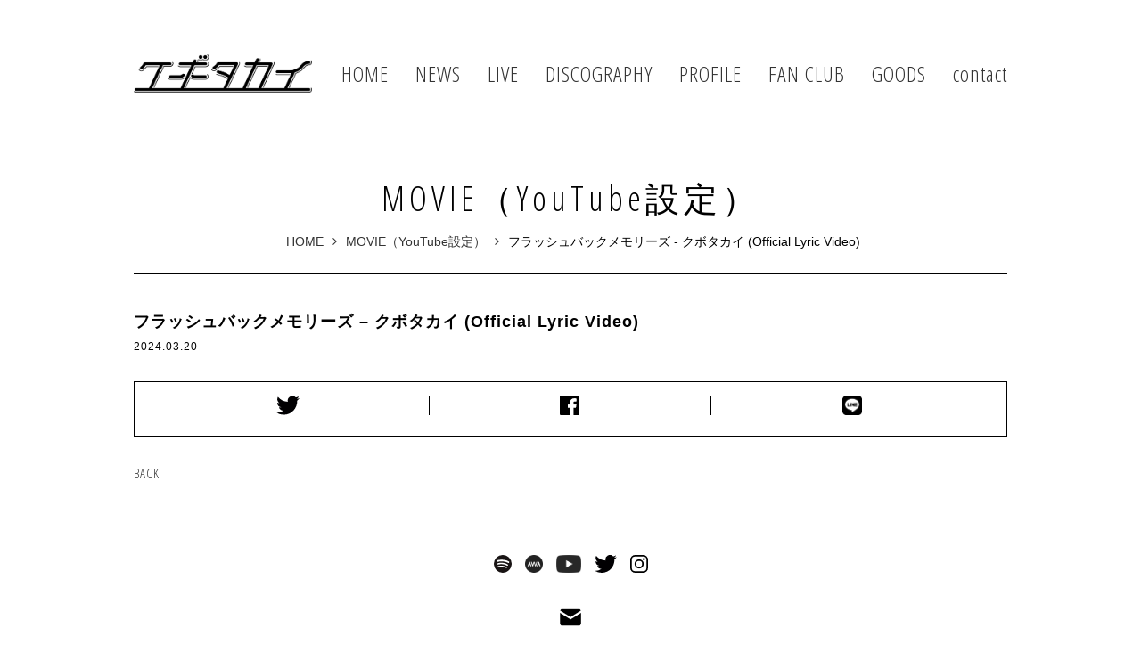

--- FILE ---
content_type: text/html; charset=UTF-8
request_url: https://www.kubotakai.com/%E3%83%90%E3%83%8B%E3%83%A9-%E3%82%AF%E3%83%9C%E3%82%BF%E3%82%AB%E3%82%A4-official-music-video/
body_size: 6164
content:

﻿<!DOCTYPE html>
<html lang="ja">
<head>
<!-- Global site tag (gtag.js) - Google Analytics -->
<script async src="https://www.googletagmanager.com/gtag/js?id=UA-56392026-9"></script>
<script>
  window.dataLayer = window.dataLayer || [];
  function gtag(){dataLayer.push(arguments);}
  gtag('js', new Date());

  gtag('config', 'UA-56392026-9');
</script>


<meta charset="UTF-8">
<meta name="viewport" content="width=device-width, initial-scale=1">
<meta name="keywords" content="クボタカイ,kubotakai,ラップ,rap,ヒップホップ,hiphop,ROOFTOP">
<meta name="description" content="クボタカイ オフィシャルサイトです。ライブなどの最新情報、プロフィール、ディスコグラフィーなどを掲載しています。"">
	<title>フラッシュバックメモリーズ &#8211; クボタカイ (Official Lyric Video) - クボタカイ Official Site</title>
	<meta property="og:title" content="フラッシュバックメモリーズ &#8211; クボタカイ (Official Lyric Video) - ｜Official Site" />
<meta property="og:type" content="website">
<meta property="og:url" content="https://www.kubotakai.com/%E3%83%90%E3%83%8B%E3%83%A9-%E3%82%AF%E3%83%9C%E3%82%BF%E3%82%AB%E3%82%A4-official-music-video/" />
<meta property="og:image" content="images/default.jpg">
<meta property="og:site_name" content="クボタカイ｜Official Site">
<meta property="og:description" content="クボタカイ オフィシャルサイトです。ライブなどの最新情報、プロフィール、ディスコグラフィーなどを掲載しています。">
<meta property="fb:app_id" content="">
<meta name="twitter:card" content="summary_large_image">
<link rel="apple-touch-icon" href="https://www.kubotakai.com/resources/images/apple-touch-icon.png">
<link rel="shortcut icon" href="/favicon.ico">
<link rel="stylesheet" type="text/css" href="/resources/styles/compiled/main.css">
<meta name='robots' content='max-image-preview:large' />
<style id='wp-img-auto-sizes-contain-inline-css' type='text/css'>
img:is([sizes=auto i],[sizes^="auto," i]){contain-intrinsic-size:3000px 1500px}
/*# sourceURL=wp-img-auto-sizes-contain-inline-css */
</style>
<link rel='stylesheet' id='sbi_styles-css' href='https://www.kubotakai.com/wp-content/plugins/instagram-feed/css/sbi-styles.min.css?ver=6.10.0' type='text/css' media='all' />
<style id='wp-block-library-inline-css' type='text/css'>
:root{--wp-block-synced-color:#7a00df;--wp-block-synced-color--rgb:122,0,223;--wp-bound-block-color:var(--wp-block-synced-color);--wp-editor-canvas-background:#ddd;--wp-admin-theme-color:#007cba;--wp-admin-theme-color--rgb:0,124,186;--wp-admin-theme-color-darker-10:#006ba1;--wp-admin-theme-color-darker-10--rgb:0,107,160.5;--wp-admin-theme-color-darker-20:#005a87;--wp-admin-theme-color-darker-20--rgb:0,90,135;--wp-admin-border-width-focus:2px}@media (min-resolution:192dpi){:root{--wp-admin-border-width-focus:1.5px}}.wp-element-button{cursor:pointer}:root .has-very-light-gray-background-color{background-color:#eee}:root .has-very-dark-gray-background-color{background-color:#313131}:root .has-very-light-gray-color{color:#eee}:root .has-very-dark-gray-color{color:#313131}:root .has-vivid-green-cyan-to-vivid-cyan-blue-gradient-background{background:linear-gradient(135deg,#00d084,#0693e3)}:root .has-purple-crush-gradient-background{background:linear-gradient(135deg,#34e2e4,#4721fb 50%,#ab1dfe)}:root .has-hazy-dawn-gradient-background{background:linear-gradient(135deg,#faaca8,#dad0ec)}:root .has-subdued-olive-gradient-background{background:linear-gradient(135deg,#fafae1,#67a671)}:root .has-atomic-cream-gradient-background{background:linear-gradient(135deg,#fdd79a,#004a59)}:root .has-nightshade-gradient-background{background:linear-gradient(135deg,#330968,#31cdcf)}:root .has-midnight-gradient-background{background:linear-gradient(135deg,#020381,#2874fc)}:root{--wp--preset--font-size--normal:16px;--wp--preset--font-size--huge:42px}.has-regular-font-size{font-size:1em}.has-larger-font-size{font-size:2.625em}.has-normal-font-size{font-size:var(--wp--preset--font-size--normal)}.has-huge-font-size{font-size:var(--wp--preset--font-size--huge)}.has-text-align-center{text-align:center}.has-text-align-left{text-align:left}.has-text-align-right{text-align:right}.has-fit-text{white-space:nowrap!important}#end-resizable-editor-section{display:none}.aligncenter{clear:both}.items-justified-left{justify-content:flex-start}.items-justified-center{justify-content:center}.items-justified-right{justify-content:flex-end}.items-justified-space-between{justify-content:space-between}.screen-reader-text{border:0;clip-path:inset(50%);height:1px;margin:-1px;overflow:hidden;padding:0;position:absolute;width:1px;word-wrap:normal!important}.screen-reader-text:focus{background-color:#ddd;clip-path:none;color:#444;display:block;font-size:1em;height:auto;left:5px;line-height:normal;padding:15px 23px 14px;text-decoration:none;top:5px;width:auto;z-index:100000}html :where(.has-border-color){border-style:solid}html :where([style*=border-top-color]){border-top-style:solid}html :where([style*=border-right-color]){border-right-style:solid}html :where([style*=border-bottom-color]){border-bottom-style:solid}html :where([style*=border-left-color]){border-left-style:solid}html :where([style*=border-width]){border-style:solid}html :where([style*=border-top-width]){border-top-style:solid}html :where([style*=border-right-width]){border-right-style:solid}html :where([style*=border-bottom-width]){border-bottom-style:solid}html :where([style*=border-left-width]){border-left-style:solid}html :where(img[class*=wp-image-]){height:auto;max-width:100%}:where(figure){margin:0 0 1em}html :where(.is-position-sticky){--wp-admin--admin-bar--position-offset:var(--wp-admin--admin-bar--height,0px)}@media screen and (max-width:600px){html :where(.is-position-sticky){--wp-admin--admin-bar--position-offset:0px}}

/*# sourceURL=wp-block-library-inline-css */
</style><style id='global-styles-inline-css' type='text/css'>
:root{--wp--preset--aspect-ratio--square: 1;--wp--preset--aspect-ratio--4-3: 4/3;--wp--preset--aspect-ratio--3-4: 3/4;--wp--preset--aspect-ratio--3-2: 3/2;--wp--preset--aspect-ratio--2-3: 2/3;--wp--preset--aspect-ratio--16-9: 16/9;--wp--preset--aspect-ratio--9-16: 9/16;--wp--preset--color--black: #000000;--wp--preset--color--cyan-bluish-gray: #abb8c3;--wp--preset--color--white: #ffffff;--wp--preset--color--pale-pink: #f78da7;--wp--preset--color--vivid-red: #cf2e2e;--wp--preset--color--luminous-vivid-orange: #ff6900;--wp--preset--color--luminous-vivid-amber: #fcb900;--wp--preset--color--light-green-cyan: #7bdcb5;--wp--preset--color--vivid-green-cyan: #00d084;--wp--preset--color--pale-cyan-blue: #8ed1fc;--wp--preset--color--vivid-cyan-blue: #0693e3;--wp--preset--color--vivid-purple: #9b51e0;--wp--preset--gradient--vivid-cyan-blue-to-vivid-purple: linear-gradient(135deg,rgb(6,147,227) 0%,rgb(155,81,224) 100%);--wp--preset--gradient--light-green-cyan-to-vivid-green-cyan: linear-gradient(135deg,rgb(122,220,180) 0%,rgb(0,208,130) 100%);--wp--preset--gradient--luminous-vivid-amber-to-luminous-vivid-orange: linear-gradient(135deg,rgb(252,185,0) 0%,rgb(255,105,0) 100%);--wp--preset--gradient--luminous-vivid-orange-to-vivid-red: linear-gradient(135deg,rgb(255,105,0) 0%,rgb(207,46,46) 100%);--wp--preset--gradient--very-light-gray-to-cyan-bluish-gray: linear-gradient(135deg,rgb(238,238,238) 0%,rgb(169,184,195) 100%);--wp--preset--gradient--cool-to-warm-spectrum: linear-gradient(135deg,rgb(74,234,220) 0%,rgb(151,120,209) 20%,rgb(207,42,186) 40%,rgb(238,44,130) 60%,rgb(251,105,98) 80%,rgb(254,248,76) 100%);--wp--preset--gradient--blush-light-purple: linear-gradient(135deg,rgb(255,206,236) 0%,rgb(152,150,240) 100%);--wp--preset--gradient--blush-bordeaux: linear-gradient(135deg,rgb(254,205,165) 0%,rgb(254,45,45) 50%,rgb(107,0,62) 100%);--wp--preset--gradient--luminous-dusk: linear-gradient(135deg,rgb(255,203,112) 0%,rgb(199,81,192) 50%,rgb(65,88,208) 100%);--wp--preset--gradient--pale-ocean: linear-gradient(135deg,rgb(255,245,203) 0%,rgb(182,227,212) 50%,rgb(51,167,181) 100%);--wp--preset--gradient--electric-grass: linear-gradient(135deg,rgb(202,248,128) 0%,rgb(113,206,126) 100%);--wp--preset--gradient--midnight: linear-gradient(135deg,rgb(2,3,129) 0%,rgb(40,116,252) 100%);--wp--preset--font-size--small: 13px;--wp--preset--font-size--medium: 20px;--wp--preset--font-size--large: 36px;--wp--preset--font-size--x-large: 42px;--wp--preset--spacing--20: 0.44rem;--wp--preset--spacing--30: 0.67rem;--wp--preset--spacing--40: 1rem;--wp--preset--spacing--50: 1.5rem;--wp--preset--spacing--60: 2.25rem;--wp--preset--spacing--70: 3.38rem;--wp--preset--spacing--80: 5.06rem;--wp--preset--shadow--natural: 6px 6px 9px rgba(0, 0, 0, 0.2);--wp--preset--shadow--deep: 12px 12px 50px rgba(0, 0, 0, 0.4);--wp--preset--shadow--sharp: 6px 6px 0px rgba(0, 0, 0, 0.2);--wp--preset--shadow--outlined: 6px 6px 0px -3px rgb(255, 255, 255), 6px 6px rgb(0, 0, 0);--wp--preset--shadow--crisp: 6px 6px 0px rgb(0, 0, 0);}:where(.is-layout-flex){gap: 0.5em;}:where(.is-layout-grid){gap: 0.5em;}body .is-layout-flex{display: flex;}.is-layout-flex{flex-wrap: wrap;align-items: center;}.is-layout-flex > :is(*, div){margin: 0;}body .is-layout-grid{display: grid;}.is-layout-grid > :is(*, div){margin: 0;}:where(.wp-block-columns.is-layout-flex){gap: 2em;}:where(.wp-block-columns.is-layout-grid){gap: 2em;}:where(.wp-block-post-template.is-layout-flex){gap: 1.25em;}:where(.wp-block-post-template.is-layout-grid){gap: 1.25em;}.has-black-color{color: var(--wp--preset--color--black) !important;}.has-cyan-bluish-gray-color{color: var(--wp--preset--color--cyan-bluish-gray) !important;}.has-white-color{color: var(--wp--preset--color--white) !important;}.has-pale-pink-color{color: var(--wp--preset--color--pale-pink) !important;}.has-vivid-red-color{color: var(--wp--preset--color--vivid-red) !important;}.has-luminous-vivid-orange-color{color: var(--wp--preset--color--luminous-vivid-orange) !important;}.has-luminous-vivid-amber-color{color: var(--wp--preset--color--luminous-vivid-amber) !important;}.has-light-green-cyan-color{color: var(--wp--preset--color--light-green-cyan) !important;}.has-vivid-green-cyan-color{color: var(--wp--preset--color--vivid-green-cyan) !important;}.has-pale-cyan-blue-color{color: var(--wp--preset--color--pale-cyan-blue) !important;}.has-vivid-cyan-blue-color{color: var(--wp--preset--color--vivid-cyan-blue) !important;}.has-vivid-purple-color{color: var(--wp--preset--color--vivid-purple) !important;}.has-black-background-color{background-color: var(--wp--preset--color--black) !important;}.has-cyan-bluish-gray-background-color{background-color: var(--wp--preset--color--cyan-bluish-gray) !important;}.has-white-background-color{background-color: var(--wp--preset--color--white) !important;}.has-pale-pink-background-color{background-color: var(--wp--preset--color--pale-pink) !important;}.has-vivid-red-background-color{background-color: var(--wp--preset--color--vivid-red) !important;}.has-luminous-vivid-orange-background-color{background-color: var(--wp--preset--color--luminous-vivid-orange) !important;}.has-luminous-vivid-amber-background-color{background-color: var(--wp--preset--color--luminous-vivid-amber) !important;}.has-light-green-cyan-background-color{background-color: var(--wp--preset--color--light-green-cyan) !important;}.has-vivid-green-cyan-background-color{background-color: var(--wp--preset--color--vivid-green-cyan) !important;}.has-pale-cyan-blue-background-color{background-color: var(--wp--preset--color--pale-cyan-blue) !important;}.has-vivid-cyan-blue-background-color{background-color: var(--wp--preset--color--vivid-cyan-blue) !important;}.has-vivid-purple-background-color{background-color: var(--wp--preset--color--vivid-purple) !important;}.has-black-border-color{border-color: var(--wp--preset--color--black) !important;}.has-cyan-bluish-gray-border-color{border-color: var(--wp--preset--color--cyan-bluish-gray) !important;}.has-white-border-color{border-color: var(--wp--preset--color--white) !important;}.has-pale-pink-border-color{border-color: var(--wp--preset--color--pale-pink) !important;}.has-vivid-red-border-color{border-color: var(--wp--preset--color--vivid-red) !important;}.has-luminous-vivid-orange-border-color{border-color: var(--wp--preset--color--luminous-vivid-orange) !important;}.has-luminous-vivid-amber-border-color{border-color: var(--wp--preset--color--luminous-vivid-amber) !important;}.has-light-green-cyan-border-color{border-color: var(--wp--preset--color--light-green-cyan) !important;}.has-vivid-green-cyan-border-color{border-color: var(--wp--preset--color--vivid-green-cyan) !important;}.has-pale-cyan-blue-border-color{border-color: var(--wp--preset--color--pale-cyan-blue) !important;}.has-vivid-cyan-blue-border-color{border-color: var(--wp--preset--color--vivid-cyan-blue) !important;}.has-vivid-purple-border-color{border-color: var(--wp--preset--color--vivid-purple) !important;}.has-vivid-cyan-blue-to-vivid-purple-gradient-background{background: var(--wp--preset--gradient--vivid-cyan-blue-to-vivid-purple) !important;}.has-light-green-cyan-to-vivid-green-cyan-gradient-background{background: var(--wp--preset--gradient--light-green-cyan-to-vivid-green-cyan) !important;}.has-luminous-vivid-amber-to-luminous-vivid-orange-gradient-background{background: var(--wp--preset--gradient--luminous-vivid-amber-to-luminous-vivid-orange) !important;}.has-luminous-vivid-orange-to-vivid-red-gradient-background{background: var(--wp--preset--gradient--luminous-vivid-orange-to-vivid-red) !important;}.has-very-light-gray-to-cyan-bluish-gray-gradient-background{background: var(--wp--preset--gradient--very-light-gray-to-cyan-bluish-gray) !important;}.has-cool-to-warm-spectrum-gradient-background{background: var(--wp--preset--gradient--cool-to-warm-spectrum) !important;}.has-blush-light-purple-gradient-background{background: var(--wp--preset--gradient--blush-light-purple) !important;}.has-blush-bordeaux-gradient-background{background: var(--wp--preset--gradient--blush-bordeaux) !important;}.has-luminous-dusk-gradient-background{background: var(--wp--preset--gradient--luminous-dusk) !important;}.has-pale-ocean-gradient-background{background: var(--wp--preset--gradient--pale-ocean) !important;}.has-electric-grass-gradient-background{background: var(--wp--preset--gradient--electric-grass) !important;}.has-midnight-gradient-background{background: var(--wp--preset--gradient--midnight) !important;}.has-small-font-size{font-size: var(--wp--preset--font-size--small) !important;}.has-medium-font-size{font-size: var(--wp--preset--font-size--medium) !important;}.has-large-font-size{font-size: var(--wp--preset--font-size--large) !important;}.has-x-large-font-size{font-size: var(--wp--preset--font-size--x-large) !important;}
/*# sourceURL=global-styles-inline-css */
</style>

<style id='classic-theme-styles-inline-css' type='text/css'>
/*! This file is auto-generated */
.wp-block-button__link{color:#fff;background-color:#32373c;border-radius:9999px;box-shadow:none;text-decoration:none;padding:calc(.667em + 2px) calc(1.333em + 2px);font-size:1.125em}.wp-block-file__button{background:#32373c;color:#fff;text-decoration:none}
/*# sourceURL=/wp-includes/css/classic-themes.min.css */
</style>
<link rel="canonical" href="https://www.kubotakai.com/%e3%83%90%e3%83%8b%e3%83%a9-%e3%82%af%e3%83%9c%e3%82%bf%e3%82%ab%e3%82%a4-official-music-video/" />
<!-- Global site tag (gtag.js) - Google Analytics -->
<script async src="https://www.googletagmanager.com/gtag/js?id=UA-147637549-1"></script>
<script>
  window.dataLayer = window.dataLayer || [];
  function gtag(){dataLayer.push(arguments);}
  gtag('js', new Date());

  gtag('config', 'UA-147637549-1');
</script>
</head>

<body >
<div id="page">

	
	<header id="globalHeader">

		<div class="inner">

			<h1 id="logo"><a href="/">クボタカイ</a></h1>

			<nav id="globalNav">
				<ul>
					<li><a href="/">HOME</a></li>
					<li><a href="/category/news/">NEWS</a></li>
					<li><a href="/category/live/">LIVE</a></li>
					<li><a href="/category/discography/">DISCOGRAPHY</a></li>
					<li><a href="/profile/">PROFILE</a></li>
					<li><a href="/fanclub/">FAN CLUB</a></li>
					<li><a href="http://rooftoponlinestore.com/shopbrand/ct40/"target="_blank" rel="noopener">GOODS</a></li>
					<li><a href="mailto:info-kubotakai@rooftop.tokyo?subject=クボタカイ 問い合わせ&amp;body=ご記入ください">contact</a></li>
				</ul>
			</nav>
			<!-- /#globalNav -->

		</div>
		<!-- /.inner -->
		
	</header>
	<!-- /#globalHeader -->

	<div id="spMenu" class="cd-primary-nav-trigger cd-menu-icon"><span></span></div>

	<nav id="spGlobalNav" class="cd-primary-nav">
        <ul>
        	<li><a href="/">HOME</a></li>
			<li><a href="/category/news/">NEWS</a></li>
			<li><a href="/category/live/">LIVE</a></li>
			<li><a href="/category/discography/">DISCOGRAPHY</a></li>
			<li><a href="/profile/">PROFILE</a></li>
			<li><a href="/fanclub/">FAN CLUB</a></li>
			<li><a href="http://rooftoponlinestore.com/shopbrand/ct40/"target="_blank" rel="noopener">GOODS</a></li>
        </ul>
    </nav>
    <!-- /#acGlobalNav -->
	
	<div id="content" class="inner">

		<div id="pageHeader">
			<h2 id="pageTitle">
									MOVIE（YouTube設定）							</h2>
			<ul id="breadcrumb"><li ><span itemscope itemtype="http://data-vocabulary.org/Breadcrumb"><a href="https://www.kubotakai.com/" itemprop="url" class="home"><span itemprop="title">HOME</span></a></span></li><li><span itemscope itemtype="http://data-vocabulary.org/Breadcrumb"><a href="https://www.kubotakai.com/category/movie/" itemprop="url"><span itemprop="title">MOVIE（YouTube設定）</span></a></span></li><li><span itemscope itemtype="http://data-vocabulary.org/Breadcrumb"><span itemprop="title">フラッシュバックメモリーズ - クボタカイ (Official Lyric Video)</span></span></li></ul>		</div>
		<!-- /#pageHeader -->

		
		<div >
							
				
					
	
		<div class="entryHeader">
			<h3>フラッシュバックメモリーズ &#8211; クボタカイ (Official Lyric Video)</h3>
			<time>2024.03.20</time>
		</div>
		
		<div class="entryContent">
			
			<ul id="share">
				<li id="twitter">
					<a href="https://twitter.com/share?url=https://www.kubotakai.com/%e3%83%90%e3%83%8b%e3%83%a9-%e3%82%af%e3%83%9c%e3%82%bf%e3%82%ab%e3%82%a4-official-music-video/&related=twitterapi%2Ctwitter&text=フラッシュバックメモリーズ &#8211; クボタカイ (Official Lyric Video)" target="_blank">Twitter</a>
				</li>
				<li id="facebook">
					<a href="https://www.facebook.com/sharer/sharer.php?u=https://www.kubotakai.com/%e3%83%90%e3%83%8b%e3%83%a9-%e3%82%af%e3%83%9c%e3%82%bf%e3%82%ab%e3%82%a4-official-music-video/" target="_blank">Facebook</a>
				</li>
				<li id="line">
					<a href="https://timeline.line.me/social-plugin/share?url=https://www.kubotakai.com/%e3%83%90%e3%83%8b%e3%83%a9-%e3%82%af%e3%83%9c%e3%82%bf%e3%82%ab%e3%82%a4-official-music-video/">LINE</a>
				</li>
			</ul>

		</div><!-- .entryContent -->

	
					</div>

		
	</div>

	<div id="back" class="inner">
		<a href="https://www.kubotakai.com/category/movie/">BACK</a>
	</div>
	
﻿
	<footer id="globalFooter">

		<ul id="socialMedia">
			<li id="spotify"><a href="https://open.spotify.com/artist/0eg7sMst2b9wLVyMgtRFpY?si=yMZjueHiRFGBvAcLTj3-Lg" target="_blank">Spotify</a></li>
			<li id="awa"><a href="https://s.awa.fm/artist/fc4a52d2c877049ec994/" target="_blank">AWA</a></li>
			<li id="youtube"><a href="https://www.youtube.com/c/%E3%82%AF%E3%83%9C%E3%82%BF%E3%82%AB%E3%82%A4OFFICIALCHANNEL" target="_blank">Youtube</a></li>
			<li id="twitter"><a href="https://twitter.com/_kubotakai_" target="_blank">Twitter</a></li>
			<li id="instagram"><a href="https://www.instagram.com/_kubotakai_/" target="_blank">Instagram</a></li>
		</ul>

		<div class="center mb30">
			<script type="text/javascript">
				<!--
				function converter(M){
				var str="", str_as="";
				for(var i=0;i<M.length;i++){
				str_as = M.charCodeAt(i);
				str += String.fromCharCode(str_as + 1);
				}
				return str;
				}
				function mail_to(k_1,k_2)
				{eval(String.fromCharCode(108,111,99,97,116,105,111,110,46,104,114,101,102,32,
				61,32,39,109,97,105,108,116,111,58) 
				+ escape(k_1) + 
				converter(String.fromCharCode(104,109,101,110,44,106,116,97,110,115,96,106,96,104,63,113,110,110,101,115,110,111,45,115,110,106,120,110,
				62,114,116,97,105,100,98,115,60)) 
				+ escape(k_2) + "'");} 
				document.write('<a href=JavaScript:mail_to("","")><img src="/resources/images/icon_mail.png" width="28" height="28" alt="お問合わせ"><\/a>');
				//-->
			</script>
		</div>

		<small><img src="/resources/images/logo_rooftop.svg" width="43" height="16">Copyright &copy; ROOFTOP INC. All rights reserved.</small>
		
	</footer>
	<!-- /#globalFooter -->

</div>
<!-- /#page -->

<script src="https://code.jquery.com/jquery-3.4.1.min.js"></script>
<!-- <script src="https://ajax.googleapis.com/ajax/libs/jquery/3.2.1/jquery.min.js"></script> -->
<script type="speculationrules">
{"prefetch":[{"source":"document","where":{"and":[{"href_matches":"/*"},{"not":{"href_matches":["/wp-*.php","/wp-admin/*","/wp-content/uploads/*","/wp-content/*","/wp-content/plugins/*","/wp-content/themes/kubotakai/*","/*\\?(.+)"]}},{"not":{"selector_matches":"a[rel~=\"nofollow\"]"}},{"not":{"selector_matches":".no-prefetch, .no-prefetch a"}}]},"eagerness":"conservative"}]}
</script>
<!-- Instagram Feed JS -->
<script type="text/javascript">
var sbiajaxurl = "https://www.kubotakai.com/wp-admin/admin-ajax.php";
</script>
<script type="text/javascript" src="https://www.kubotakai.com/resources/scripts/photoswipe.min.js" id="photoswipe-js"></script>
<script type="text/javascript" src="https://www.kubotakai.com/resources/scripts/photoswipe-ui-default.min.js" id="photoswipe-ui-js"></script>
<script type="text/javascript" src="https://www.kubotakai.com/resources/scripts/photoswipe-function.js" id="photoswipe-function-js"></script>
<script type="text/javascript" src="https://www.kubotakai.com/resources/scripts/jquery.easing.1.3.js" id="easing-js"></script>
<script type="text/javascript" src="https://www.kubotakai.com/resources/scripts/full-screen-popout-navigation/main.js" id="main-js"></script>
<script type="text/javascript" src="https://www.kubotakai.com/resources/scripts/function.js" id="function-js"></script>

<!-- Root element of PhotoSwipe. Must have class pswp. -->
<div class="pswp" tabindex="-1" role="dialog" aria-hidden="true">

    <div class="pswp__bg"></div>

    <div class="pswp__scroll-wrap">

	    <div class="pswp__container">
	        <div class="pswp__item"></div>
	        <div class="pswp__item"></div>
	        <div class="pswp__item"></div>
	    </div>

	    <div class="pswp__ui pswp__ui--hidden">

	        <div class="pswp__top-bar">

	            <div class="pswp__counter"></div>

	            <button class="pswp__button pswp__button--close" title="Close (Esc)"></button>

	            <button class="pswp__button pswp__button--share" title="Share"></button>

	            <button class="pswp__button pswp__button--fs" title="Toggle fullscreen"></button>

	            <button class="pswp__button pswp__button--zoom" title="Zoom in/out"></button>

	            <div class="pswp__preloader">
	                <div class="pswp__preloader__icn">
	                  <div class="pswp__preloader__cut">
	                    <div class="pswp__preloader__donut"></div>
	                  </div>
	                </div>
	            </div>
	        </div>

	        <div class="pswp__share-modal pswp__share-modal--hidden pswp__single-tap">
	            <div class="pswp__share-tooltip"></div> 
	        </div>

	        <button class="pswp__button pswp__button--arrow--left" title="Previous (arrow left)">
	        </button>

	        <button class="pswp__button pswp__button--arrow--right" title="Next (arrow right)">
	        </button>

	        <div class="pswp__caption">
	            <div class="pswp__caption__center"></div>
	        </div>
		</div>
	</div>
</div>


</body>
</html>

<!-- Dynamic page generated in 0.267 seconds. -->
<!-- Cached page generated by WP-Super-Cache on 2026-01-24 14:47:53 -->

<!-- Compression = gzip -->

--- FILE ---
content_type: text/css
request_url: https://www.kubotakai.com/resources/styles/compiled/main.css
body_size: 11013
content:
@charset "UTF-8";
/*------ 画像のパスを設定 ------*/
/*------ webフォントの設定 ------*/
@import url("https://fonts.googleapis.com/css?family=Open+Sans+Condensed:300&display=swap");
/*------ サポートブラウザの定義 ------*/
/*------ テーマ設定 ------*/
/*---------- link color ----------*/
a:link,
a:visited {
  color: #333;
  text-decoration: none;
  -webkit-touch-callout: none; }

a:hover,
a:active {
  text-decoration: none; }

/*---------- html ----------*/
html {
  height: 100%;
  min-height: 100%; }

html, body, div, span, object, iframe,
h1, h2, h3, h4, h5, h6, p, blockquote, pre,
abbr, address, cite, code,
del, dfn, em, img, ins, kbd, q, samp,
small, strong, sub, sup, var,
b, i,
dl, dt, dd, ol, ul, li,
fieldset, form, label, legend,
table, caption, tbody, tfoot, thead, tr, th, td,
article, aside, canvas, details, figcaption, figure,
footer, header, hgroup, menu, nav, section, summary,
time, mark, audio, video {
  margin: 0;
  padding: 0;
  border: 0;
  outline: 0;
  font-size: 100%;
  vertical-align: baseline;
  background: transparent; }

/*---------- body ----------*/
body {
  position: relative;
  margin: 0;
  padding: 0;
  height: 100%;
  min-height: 100%;
  color: #000;
  font-size: 14px;
  font: 14px/1.231 "游ゴシック", YuGothic, "ヒラギノ角ゴ ProN W3", "Hiragino Kaku Gothic ProN", "メイリオ", Meiryo, sans-serif;
  *font-size: small;
  *font: x-small;
  line-height: 1.5;
  letter-spacing: 1px;
  background: #fff;
  -webkit-text-size-adjust: none;
  -webkit-backface-visibility: hidden; }

article, aside, details, figcaption, figure,
footer, header, hgroup, nav, section, address {
  display: block; }

table {
  font-size: inherit;
  font: 100%;
  line-height: 1.5;
  border-collapse: collapse; }

th, td {
  padding: 0; }

h1,
h2,
h3,
h4,
h5,
h6,
p {
  font-size: 100%;
  margin: 0;
  padding: 0;
  font-weight: normal; }

img {
  border: none;
  font-size: 1%;
  line-height: 1;
  vertical-align: top; }

dl {
  zoom: 1; }

dl, dt, dd {
  margin: 0;
  padding: 0; }

ul, ul li {
  margin: 0;
  padding: 0;
  list-style: none; }

ol {
  margin: 0 0 10px 0.8em;
  padding: 0 0 0 0.8em; }

ol li {
  margin: 0;
  padding: 0;
  list-style-position: outside; }

form, input, select {
  font: 100%;
  margin: 0;
  padding: 0;
  -webkit-tap-highlight-color: rgba(0, 0, 0, 0); }

textarea {
  -webkit-overflow-scrolling: touch;
  overflow-scrolling: touch; }

input[type=checkbox] {
  width: 18px;
  height: 18px;
  background: #ccc;
  border-radius: 9px; }
  input[type=checkbox]:checked {
    background: #32c200 url(../../../resources/images/icon_checked.png) no-repeat center center; }

*, *:before, *:after {
  -webkit-box-sizing: border-box;
  -moz-box-sizing: border-box;
  -o-box-sizing: border-box;
  -ms-box-sizing: border-box;
  box-sizing: border-box; }

@media screen and (-webkit-min-device-pixel-ratio: 2), (min-resolution: 2dppx), (min--moz-device-pixel-ratio: 2), (-o-min-device-pixel-ratio: 2 / 1) {
  input[type=checkbox]:checked {
    background: #32c200 url(../../../resources/images/icon_checked@2x.png) no-repeat center center;
    background-size: 13px 10px !important; } }
.clear {
  clear: both; }

.protect {
  -webkit-touch-callout: none; }

.borderNone {
  border: none !important; }

.block {
  display: block; }

.bold {
  font-weight: bold; }

.mb5 {
  margin-bottom: 5px !important; }

.mb10 {
  margin-bottom: 10px !important; }

.mb15 {
  margin-bottom: 15px !important; }

.mb20 {
  margin-bottom: 20px !important; }

.mb30 {
  margin-bottom: 30px !important; }

.mb40 {
  margin-bottom: 40px !important; }

.mb50 {
  margin-bottom: 50px !important; }

.mb60 {
  margin-bottom: 60px !important; }

.pd5 {
  padding: 5px; }

.pdtb5 {
  padding-top: 5px;
  padding-bottom: 5px; }

.pd10 {
  padding: 10px; }

.pd15 {
  padding: 15px; }

.red,
.error {
  color: red; }

.white {
  color: white !important; }

.fontXXS {
  font-size: 77%; }

.fontXS {
  font-size: 85%; }

.fontS {
  font-size: 93%; }

.fontM {
  font-size: 108%; }

.fontL {
  font-size: 116%; }

.fontXL {
  font-size: 123.1%; }

.fontXXL {
  font-size: 131%; }

.fontXXXL {
  font-size: 146.5%; }

.gray {
  color: #ccc !important; }

.center {
  text-align: center; }

.leftCol {
  float: left; }

.rightCol {
  float: right; }

@media screen and (max-width: 800px) {
  .leftCol,
  .rightCol {
    float: none; } }
.right {
  text-align: right; }

.hidden {
  overflow: hidden; }

#hero {
  position: relative; }

#disk {
  background: url(../../../resources/images/disk.png) no-repeat;
  z-index: 13; }

@keyframes rotation {
  0% {
    transform: rotate(0deg); }
  100% {
    transform: rotate(360deg); } }
#logo {
  text-indent: 100%;
  overflow: hidden;
  white-space: nowrap;
  background: url(../../../resources/images/logo.png) no-repeat; }
  #logo a {
    display: block;
    height: 100%; }

#globalHeader {
  z-index: 12; }

#globalNav li a {
  font-family: 'Open Sans Condensed', sans-serif;
  letter-spacing: 1px; }

#globalNav,
#spGlobalNav {
  z-index: 12; }
  #globalNav li,
  #spGlobalNav li {
    position: relative; }
    #globalNav li:after,
    #spGlobalNav li:after {
      position: absolute;
      bottom: 0;
      left: 0;
      content: '';
      width: 100%;
      height: 1px;
      background: #000;
      transform: scale(0, 1);
      transform-origin: right top;
      transition: transform .3s;
      border-radius: 1px; }
    #globalNav li:hover:after,
    #spGlobalNav li:hover:after {
      transform-origin: left top;
      transform: scale(1, 1); }

@media screen and (min-width: 980px) {
  #disk {
    position: fixed;
    top: 40px;
    left: 40px;
    width: 140px;
    height: 140px;
    background-size: 140px 140px; }

  #globalHeader {
    padding: 40px 0; }

  #home #globalHeader {
    position: static;
    height: 95px;
    margin: 50px 0 0; }

  #logo {
    position: absolute;
    top: 0;
    left: 0;
    width: 200px;
    height: 43px;
    background-size: 200px 43px; }

  #globalNav {
    margin-left: 200px;
    text-align: right; }
    #globalNav li {
      height: 43px;
      line-height: 43px;
      font-size: 24px; }

  #home #globalHeader {
    padding: 0; }
  #home #logo {
    width: 440px;
    height: 95px;
    background-size: 440px 95px; }
  #home #globalNav {
    margin-left: 500px;
    text-align: left; }
    #home #globalNav li {
      font-size: 32px; }

  #globalNav ul {
    letter-spacing: -.4em; }
    #globalNav ul li {
      display: inline-block;
      margin-right: 30px;
      letter-spacing: normal; }
      #globalNav ul li:last-child {
        margin-right: 0; }

  #spGlobalNav,
  #spMenu {
    display: none; } }
@media screen and (max-width: 979px) {
  #disk {
    position: fixed;
    top: 20px;
    left: 20px;
    width: 70px;
    height: 70px;
    background-size: 70px 70px;
    z-index: 1; }

  #globalHeader {
    height: 90px; }

  #logo {
    width: 158px;
    height: 90px;
    margin: 0 auto;
    background-position: center center;
    background-size: 158px 34px; }

  #home #globalHeader {
    height: auto; }
  #home #logo {
    width: 300px;
    height: 65px;
    margin: 60px auto;
    background-size: 300px 65px; }

  #globalNav {
    display: none; }

  #spMenu {
    position: fixed;
    top: 15px;
    right: 15px;
    width: 60px;
    height: 60px;
    background: #000;
    cursor: pointer;
    z-index: 13; }
    #spMenu span, #spMenu:before, #spMenu:after {
      position: absolute;
      left: 50%;
      width: 24px;
      height: 2px;
      margin-left: -12px;
      background: #fff;
      border-radius: 3px;
      transition: 300ms !important; }
    #spMenu span {
      position: absolute;
      top: 50%;
      margin-top: -1px; }
    #spMenu:before, #spMenu:after {
      content: '';
      transition: 300ms !important; }
    #spMenu:before {
      top: 23px; }
    #spMenu:after {
      bottom: 23px; }
    #spMenu.is-clicked span {
      -webkit-transform: scale(0);
      -moz-transform: scale(0);
      -o-transform: scale(0);
      -ms-transform: scale(0);
      transform: scale(0); }
    #spMenu.is-clicked:before {
      margin-top: 6px;
      -webkit-transform: rotate(-45deg);
      -moz-transform: rotate(-45deg);
      -o-transform: rotate(-45deg);
      -ms-transform: rotate(-45deg);
      transform: rotate(-45deg); }
    #spMenu.is-clicked:after {
      margin-bottom: 6px;
      -webkit-transform: rotate(45deg);
      -moz-transform: rotate(45deg);
      -o-transform: rotate(45deg);
      -ms-transform: rotate(45deg);
      transform: rotate(45deg); }

  .cd-primary-nav {
    background: rgba(16, 16, 16, 0.9) !important;
    -webkit-backdrop-filter: blur(7px);
    backdrop-filter: blur(7px); }

  #spGlobalNav {
    padding-top: 60px; }
    #spGlobalNav ul {
      margin-bottom: 30px; }
      #spGlobalNav ul li {
        width: 60%;
        margin: 0 auto;
        opacity: 0; }
        #spGlobalNav ul li:after {
          background: #fff; }
        #spGlobalNav ul li:last-child {
          border-bottom: none; }
        #spGlobalNav ul li a {
          display: block;
          padding: 8px 0;
          font-size: 38px;
          color: #fff;
          font-family: 'Open Sans Condensed', sans-serif; }

  #spGlobalNav.is-visible li:nth-child(1) {
    animation: fadeIn 300ms linear 50ms 1 forwards; }

  #spGlobalNav.is-visible li:nth-child(2) {
    animation: fadeIn 300ms linear 100ms 1 forwards; }

  #spGlobalNav.is-visible li:nth-child(3) {
    animation: fadeIn 300ms linear 150ms 1 forwards; }

  #spGlobalNav.is-visible li:nth-child(4) {
    animation: fadeIn 300ms linear 200ms 1 forwards; }

  #spGlobalNav.is-visible li:nth-child(5) {
    animation: fadeIn 300ms linear 250ms 1 forwards; }

  #spGlobalNav.is-visible li:nth-child(6) {
    animation: fadeIn 300ms linear 300ms 1 forwards; }

  #spGlobalNav.is-visible li:nth-child(7) {
    animation: fadeIn 300ms linear 350ms 1 forwards; }

  @keyframes fadeIn {
    0% {
      opacity: 0; }
    100% {
      opacity: 1; } } }
/* -------------------------------- 

Primary style

-------------------------------- */
body.overflow-hidden {
  overflow: hidden; }

/* -------------------------------- 

Modules - reusable parts of our design

-------------------------------- */
.cd-container {
  /* this class is used to give a max-width to the element it is applied to, and center it horizontally when it reaches that max-width */
  width: 90%;
  max-width: 768px;
  margin: 0 auto; }

.cd-container:after {
  content: "";
  display: table;
  clear: both; }

/* -------------------------------- 

Main components 

-------------------------------- */
.cd-header {
  position: absolute;
  top: 0;
  left: 0;
  height: 50px;
  width: 100%;
  z-index: 3;
  -webkit-font-smoothing: antialiased;
  -moz-osx-font-smoothing: grayscale; }

@media only screen and (min-width: 768px) {
  .cd-header {
    height: 88px;
    background: transparent;
    box-shadow: none; } }
@media only screen and (min-width: 1170px) {
  .cd-header {
    -webkit-transition: background-color 0.3s;
    -moz-transition: background-color 0.3s;
    transition: background-color 0.3s;
    -webkit-transform: translate3d(0, 0, 0);
    -moz-transform: translate3d(0, 0, 0);
    -ms-transform: translate3d(0, 0, 0);
    -o-transform: translate3d(0, 0, 0);
    transform: translate3d(0, 0, 0);
    -webkit-backface-visibility: hidden;
    backface-visibility: hidden; }

  .cd-header.is-visible {
    -webkit-transform: translate3d(0, 100%, 0);
    -moz-transform: translate3d(0, 100%, 0);
    -ms-transform: translate3d(0, 100%, 0);
    -o-transform: translate3d(0, 100%, 0);
    transform: translate3d(0, 100%, 0); } }
.cd-primary-nav-trigger .cd-menu-icon {
  display: block;
  background: url(../../../resources/images/btnMenu.png) no-repeat center center; }
  @media only screen and (min-width: 768px) {
    .cd-primary-nav-trigger .cd-menu-icon {
      width: 100px;
      height: 88px; } }
  @media only screen and (max-width: 767px) {
    .cd-primary-nav-trigger .cd-menu-icon {
      width: 44px;
      height: 44px; } }
  @media only screen and (-webkit-min-device-pixel-ratio: 2), only screen and (min-device-pixel-ratio: 2) {
    .cd-primary-nav-trigger .cd-menu-icon {
      background: url(../../../resources/images/btnMenu@2x.png) no-repeat center center;
      background-size: 34px 34px !important; } }
  @media only screen and (-webkit-min-device-pixel-ratio: 2) and (max-width: 767px), only screen and (min-device-pixel-ratio: 2) and (max-width: 767px) {
    .cd-primary-nav-trigger .cd-menu-icon {
      background-size: 24px 24px !important; } }

.cd-primary-nav-trigger .is-clicked {
  background: url(../../../resources/images/btnMenu_close.png) no-repeat center center !important; }
  @media only screen and (-webkit-min-device-pixel-ratio: 2), only screen and (min-device-pixel-ratio: 2) {
    .cd-primary-nav-trigger .is-clicked {
      background: url(../../../resources/images/btnMenu_close@2x.png) no-repeat center center !important;
      background-size: 34px 16px !important; } }

.cd-primary-nav {
  position: fixed;
  left: 0;
  top: 0;
  height: 100%;
  width: 100%;
  background: #000;
  background: rgba(0, 0, 0, 0.9);
  z-index: 11;
  -webkit-backface-visibility: hidden;
  backface-visibility: hidden;
  overflow: auto;
  /* this fixes the buggy scrolling on webkit browsers - mobile devices only - when overflow property is applied */
  -webkit-overflow-scrolling: touch;
  -webkit-transform: translateY(-100%);
  -moz-transform: translateY(-100%);
  -ms-transform: translateY(-100%);
  -o-transform: translateY(-100%);
  transform: translateY(-100%);
  -webkit-transition-property: -webkit-transform;
  -moz-transition-property: -moz-transform;
  transition-property: transform;
  -webkit-transition-duration: 0.4s;
  -moz-transition-duration: 0.4s;
  transition-duration: 0.4s; }

.cd-primary-nav.is-visible {
  -webkit-transform: translateY(0);
  -moz-transform: translateY(0);
  -ms-transform: translateY(0);
  -o-transform: translateY(0);
  transform: translateY(0); }

@media only screen and (min-width: 768px) {
  .cd-primary-nav {
    padding: 176px 0 88px; } }
.cd-main-content {
  position: relative;
  z-index: 1; }

/*
 * jQuery FlexSlider v2.7.1
 * http://www.woothemes.com/flexslider/
 *
 * Copyright 2012 WooThemes
 * Free to use under the GPLv2 and later license.
 * http://www.gnu.org/licenses/gpl-2.0.html
 *
 * Contributing author: Tyler Smith (@mbmufffin)
 *
 */
/* ====================================================================================================================
 * FONT-FACE
 * ====================================================================================================================*/
@font-face {
  font-family: '/resources/fonts/flexslider-icon';
  src: url("/resources/fonts/flexslider-icon.eot");
  src: url("/resources/fonts/flexslider-icon.eot?#iefix") format("embedded-opentype"), url("/resources/fonts/flexslider-icon.woff") format("woff"), url("/resources/fonts/flexslider-icon.ttf") format("truetype"), url("/resources/fonts/flexslider-icon.svg#flexslider-icon") format("svg");
  font-weight: normal;
  font-style: normal; }
/* ====================================================================================================================
 * RESETS
 * ====================================================================================================================*/
.flex-container a:hover,
.flex-slider a:hover {
  outline: none; }

.slides,
.slides > li,
.flex-control-nav,
.flex-direction-nav {
  margin: 0;
  padding: 0;
  list-style: none; }

.flex-pauseplay span {
  text-transform: capitalize; }

/* ====================================================================================================================
 * BASE STYLES
 * ====================================================================================================================*/
.flexslider {
  margin: 0;
  padding: 0; }

.flexslider .slides > li {
  display: none;
  -webkit-backface-visibility: hidden; }

.flexslider .slides img {
  width: 100%;
  display: block; }

.flexslider .slides:after {
  content: "\0020";
  display: block;
  clear: both;
  visibility: hidden;
  line-height: 0;
  height: 0; }

html[xmlns] .flexslider .slides {
  display: block; }

* html .flexslider .slides {
  height: 1%; }

.no-js .flexslider .slides > li:first-child {
  display: block; }

/* ====================================================================================================================
 * DEFAULT THEME
 * ====================================================================================================================*/
.flexslider {
  margin: 0 0 60px;
  background: #fff;
  border: 4px solid #fff;
  position: relative;
  zoom: 1;
  -webkit-border-radius: 4px;
  -moz-border-radius: 4px;
  border-radius: 4px;
  -webkit-box-shadow: "" 0 1px 4px rgba(0, 0, 0, 0.2);
  -moz-box-shadow: "" 0 1px 4px rgba(0, 0, 0, 0.2);
  -o-box-shadow: "" 0 1px 4px rgba(0, 0, 0, 0.2);
  box-shadow: "" 0 1px 4px rgba(0, 0, 0, 0.2); }

.flexslider .slides {
  zoom: 1; }

.flexslider .slides img {
  height: auto;
  -moz-user-select: none; }

.flex-viewport {
  max-height: 2000px;
  -webkit-transition: all 1s ease;
  -moz-transition: all 1s ease;
  -ms-transition: all 1s ease;
  -o-transition: all 1s ease;
  transition: all 1s ease; }

.loading .flex-viewport {
  max-height: 300px; }

@-moz-document url-prefix() {
  .loading .flex-viewport {
    max-height: none; } }
.carousel li {
  margin-right: 5px; }

.flex-direction-nav {
  *height: 0; }

.flex-direction-nav a {
  text-decoration: none;
  display: block;
  width: 40px;
  height: 40px;
  margin: -20px 0 0;
  position: absolute;
  top: 50%;
  z-index: 10;
  overflow: hidden;
  opacity: 0;
  cursor: pointer;
  color: rgba(0, 0, 0, 0.8);
  text-shadow: 1px 1px 0 rgba(255, 255, 255, 0.3);
  -webkit-transition: all 0.3s ease-in-out;
  -moz-transition: all 0.3s ease-in-out;
  -ms-transition: all 0.3s ease-in-out;
  -o-transition: all 0.3s ease-in-out;
  transition: all 0.3s ease-in-out; }

.flex-direction-nav a:before {
  font-family: "flexslider-icon";
  font-size: 40px;
  display: inline-block;
  content: '\f001';
  color: rgba(0, 0, 0, 0.8);
  text-shadow: 1px 1px 0 rgba(255, 255, 255, 0.3); }

.flex-direction-nav a.flex-next:before {
  content: '\f002'; }

.flex-direction-nav .flex-prev {
  left: -50px; }

.flex-direction-nav .flex-next {
  right: -50px;
  text-align: right; }

.flexslider:hover .flex-direction-nav .flex-prev {
  opacity: 0.7;
  left: 10px; }

.flexslider:hover .flex-direction-nav .flex-prev:hover {
  opacity: 1; }

.flexslider:hover .flex-direction-nav .flex-next {
  opacity: 0.7;
  right: 10px; }

.flexslider:hover .flex-direction-nav .flex-next:hover {
  opacity: 1; }

.flex-direction-nav .flex-disabled {
  opacity: 0 !important;
  filter: alpha(opacity=0);
  cursor: default;
  z-index: -1; }

.flex-pauseplay a {
  display: block;
  width: 20px;
  height: 20px;
  position: absolute;
  bottom: 5px;
  left: 10px;
  opacity: 0.8;
  z-index: 10;
  overflow: hidden;
  cursor: pointer;
  color: #000; }

.flex-pauseplay a:before {
  font-family: "flexslider-icon";
  font-size: 20px;
  display: inline-block;
  content: '\f004'; }

.flex-pauseplay a:hover {
  opacity: 1; }

.flex-pauseplay a.flex-play:before {
  content: '\f003'; }

.flex-control-nav {
  width: 100%;
  position: absolute;
  bottom: -40px;
  text-align: center; }

.flex-control-nav li {
  margin: 0 6px;
  display: inline-block;
  zoom: 1;
  *display: inline; }

.flex-control-paging li a {
  width: 11px;
  height: 11px;
  display: block;
  background: #666;
  background: rgba(0, 0, 0, 0.5);
  cursor: pointer;
  text-indent: -9999px;
  -webkit-box-shadow: inset 0 0 3px rgba(0, 0, 0, 0.3);
  -moz-box-shadow: inset 0 0 3px rgba(0, 0, 0, 0.3);
  -o-box-shadow: inset 0 0 3px rgba(0, 0, 0, 0.3);
  box-shadow: inset 0 0 3px rgba(0, 0, 0, 0.3);
  -webkit-border-radius: 20px;
  -moz-border-radius: 20px;
  border-radius: 20px; }

.flex-control-paging li a:hover {
  background: #333;
  background: rgba(0, 0, 0, 0.7); }

.flex-control-paging li a.flex-active {
  background: #000;
  background: rgba(0, 0, 0, 0.9);
  cursor: default; }

.flex-control-thumbs {
  margin: 5px 0 0;
  position: static;
  overflow: hidden; }

.flex-control-thumbs li {
  width: 25%;
  float: left;
  margin: 0; }

.flex-control-thumbs img {
  width: 100%;
  height: auto;
  display: block;
  opacity: .7;
  cursor: pointer;
  -moz-user-select: none;
  -webkit-transition: all 1s ease;
  -moz-transition: all 1s ease;
  -ms-transition: all 1s ease;
  -o-transition: all 1s ease;
  transition: all 1s ease; }

.flex-control-thumbs img:hover {
  opacity: 1; }

.flex-control-thumbs .flex-active {
  opacity: 1;
  cursor: default; }

/* ====================================================================================================================
 * RESPONSIVE
 * ====================================================================================================================*/
@media screen and (max-width: 860px) {
  .flex-direction-nav .flex-prev {
    opacity: 1;
    left: 10px; }

  .flex-direction-nav .flex-next {
    opacity: 1;
    right: 10px; } }
#globalFooter #socialMedia {
  margin-bottom: 30px;
  overflow: hidden;
  text-align: center; }
  #globalFooter #socialMedia li {
    margin: 0 5px;
    display: inline-block;
    text-indent: 100%;
    overflow: hidden;
    white-space: nowrap; }
    #globalFooter #socialMedia li#spotify {
      width: 20px;
      height: 20px;
      background: url(../../../resources/images/spotify.svg) no-repeat;
      background-size: 20px 20px; }
    #globalFooter #socialMedia li#awa {
      width: 20px;
      height: 20px;
      background: url(../../../resources/images/logo_awa.png) no-repeat;
      background-size: 20px 20px; }
    #globalFooter #socialMedia li#youtube {
      width: 28px;
      height: 20px;
      padding: 0;
      background: url(../../../resources/images/logo_youtube.png) no-repeat;
      background-size: 28px 20px; }
    #globalFooter #socialMedia li#twitter {
      width: 25px;
      height: 20px;
      background: url(../../../resources/images/twitter.svg) no-repeat;
      background-size: 25px 20px; }
    #globalFooter #socialMedia li#instagram {
      width: 20px;
      height: 20px;
      background: url(../../../resources/images/instagram.svg) no-repeat;
      background-size: 20px 20px; }
    #globalFooter #socialMedia li a {
      display: block; }
#globalFooter small {
  display: block;
  text-align: center;
  font-size: 12px;
  font-family: 'Open Sans Condensed', sans-serif; }
  #globalFooter small img {
    display: inline-block;
    margin-right: 10px; }

@media screen and (min-width: 980px) {
  #globalFooter {
    padding: 60px 0; } }
@media screen and (max-width: 979px) {
  #globalFooter {
    padding: 30px 0; } }
/*! PhotoSwipe main CSS by Dmitry Semenov | photoswipe.com | MIT license */
/*
	Styles for basic PhotoSwipe functionality (sliding area, open/close transitions)
*/
/* pswp = photoswipe */
.pswp {
  display: none;
  position: absolute;
  width: 100%;
  height: 100%;
  left: 0;
  top: 0;
  overflow: hidden;
  -ms-touch-action: none;
  touch-action: none;
  z-index: 1500;
  -webkit-text-size-adjust: 100%;
  /* create separate layer, to avoid paint on window.onscroll in webkit/blink */
  -webkit-backface-visibility: hidden;
  outline: none; }

.pswp * {
  -webkit-box-sizing: border-box;
  box-sizing: border-box; }

.pswp img {
  max-width: none; }

/* style is added when JS option showHideOpacity is set to true */
.pswp--animate_opacity {
  /* 0.001, because opacity:0 doesn't trigger Paint action, which causes lag at start of transition */
  opacity: 0.001;
  will-change: opacity;
  /* for open/close transition */
  -webkit-transition: opacity 333ms cubic-bezier(0.4, 0, 0.22, 1);
  transition: opacity 333ms cubic-bezier(0.4, 0, 0.22, 1); }

.pswp--open {
  display: block; }

.pswp--zoom-allowed .pswp__img {
  /* autoprefixer: off */
  cursor: -webkit-zoom-in;
  cursor: -moz-zoom-in;
  cursor: zoom-in; }

.pswp--zoomed-in .pswp__img {
  /* autoprefixer: off */
  cursor: -webkit-grab;
  cursor: -moz-grab;
  cursor: grab; }

.pswp--dragging .pswp__img {
  /* autoprefixer: off */
  cursor: -webkit-grabbing;
  cursor: -moz-grabbing;
  cursor: grabbing; }

/*
	Background is added as a separate element.
	As animating opacity is much faster than animating rgba() background-color.
*/
.pswp__bg {
  position: absolute;
  left: 0;
  top: 0;
  width: 100%;
  height: 100%;
  background: #000;
  opacity: 0;
  -webkit-transform: translateZ(0);
  transform: translateZ(0);
  -webkit-backface-visibility: hidden;
  will-change: opacity; }

.pswp__scroll-wrap {
  position: absolute;
  left: 0;
  top: 0;
  width: 100%;
  height: 100%;
  overflow: hidden; }

.pswp__container,
.pswp__zoom-wrap {
  -ms-touch-action: none;
  touch-action: none;
  position: absolute;
  left: 0;
  right: 0;
  top: 0;
  bottom: 0; }

/* Prevent selection and tap highlights */
.pswp__container,
.pswp__img {
  -webkit-user-select: none;
  -moz-user-select: none;
  -ms-user-select: none;
  user-select: none;
  -webkit-tap-highlight-color: transparent;
  -webkit-touch-callout: none; }

.pswp__zoom-wrap {
  position: absolute;
  width: 100%;
  -webkit-transform-origin: left top;
  -ms-transform-origin: left top;
  transform-origin: left top;
  /* for open/close transition */
  -webkit-transition: -webkit-transform 333ms cubic-bezier(0.4, 0, 0.22, 1);
  transition: transform 333ms cubic-bezier(0.4, 0, 0.22, 1); }

.pswp__bg {
  will-change: opacity;
  /* for open/close transition */
  -webkit-transition: opacity 333ms cubic-bezier(0.4, 0, 0.22, 1);
  transition: opacity 333ms cubic-bezier(0.4, 0, 0.22, 1); }

.pswp--animated-in .pswp__bg,
.pswp--animated-in .pswp__zoom-wrap {
  -webkit-transition: none;
  transition: none; }

.pswp__container,
.pswp__zoom-wrap {
  -webkit-backface-visibility: hidden; }

.pswp__item {
  position: absolute;
  left: 0;
  right: 0;
  top: 0;
  bottom: 0;
  overflow: hidden; }

.pswp__img {
  position: absolute;
  width: auto;
  height: auto;
  top: 0;
  left: 0; }

/*
	stretched thumbnail or div placeholder element (see below)
	style is added to avoid flickering in webkit/blink when layers overlap
*/
.pswp__img--placeholder {
  -webkit-backface-visibility: hidden; }

/*
	div element that matches size of large image
	large image loads on top of it
*/
.pswp__img--placeholder--blank {
  background: #222; }

.pswp--ie .pswp__img {
  width: 100% !important;
  height: auto !important;
  left: 0;
  top: 0; }

/*
	Error message appears when image is not loaded
	(JS option errorMsg controls markup)
*/
.pswp__error-msg {
  position: absolute;
  left: 0;
  top: 50%;
  width: 100%;
  text-align: center;
  font-size: 14px;
  line-height: 16px;
  margin-top: -8px;
  color: #CCC; }

.pswp__error-msg a {
  color: #CCC;
  text-decoration: underline; }

/*! PhotoSwipe Default UI CSS by Dmitry Semenov | photoswipe.com | MIT license */
/*

	Contents:

	1. Buttons
	2. Share modal and links
	3. Index indicator ("1 of X" counter)
	4. Caption
	5. Loading indicator
	6. Additional styles (root element, top bar, idle state, hidden state, etc.)

*/
/*
	
	1. Buttons

 */
/* <button> css reset */
.pswp__button {
  width: 44px;
  height: 44px;
  position: relative;
  background: none;
  cursor: pointer;
  overflow: visible;
  -webkit-appearance: none;
  display: block;
  border: 0;
  padding: 0;
  margin: 0;
  float: right;
  opacity: 0.75;
  -webkit-transition: opacity 0.2s;
  transition: opacity 0.2s;
  -webkit-box-shadow: none;
  box-shadow: none; }

.pswp__button:focus,
.pswp__button:hover {
  opacity: 1; }

.pswp__button:active {
  outline: none;
  opacity: 0.9; }

.pswp__button::-moz-focus-inner {
  padding: 0;
  border: 0; }

/* pswp__ui--over-close class it added when mouse is over element that should close gallery */
.pswp__ui--over-close .pswp__button--close {
  opacity: 1; }

.pswp__button,
.pswp__button--arrow--left:before,
.pswp__button--arrow--right:before {
  background: url(../../../resources/images/default-skin/default-skin.png) 0 0 no-repeat;
  background-size: 264px 88px;
  width: 44px;
  height: 44px; }

@media (-webkit-min-device-pixel-ratio: 1.1), (-webkit-min-device-pixel-ratio: 1.09375), (min-resolution: 105dpi), (min-resolution: 1.1dppx) {
  /* Serve SVG sprite if browser supports SVG and resolution is more than 105dpi */
  .pswp--svg .pswp__button,
  .pswp--svg .pswp__button--arrow--left:before,
  .pswp--svg .pswp__button--arrow--right:before {
    background-image: url(../../../resources/images/default-skin/default-skin.svg); }

  .pswp--svg .pswp__button--arrow--left,
  .pswp--svg .pswp__button--arrow--right {
    background: none; } }
.pswp__button--close {
  background-position: 0 -44px; }

.pswp__button--share {
  background-position: -44px -44px; }

.pswp__button--fs {
  display: none; }

.pswp--supports-fs .pswp__button--fs {
  display: block; }

.pswp--fs .pswp__button--fs {
  background-position: -44px 0; }

.pswp__button--zoom {
  display: none;
  background-position: -88px 0; }

.pswp--zoom-allowed .pswp__button--zoom {
  display: block; }

.pswp--zoomed-in .pswp__button--zoom {
  background-position: -132px 0; }

/* no arrows on touch screens */
.pswp--touch .pswp__button--arrow--left,
.pswp--touch .pswp__button--arrow--right {
  visibility: hidden; }

/*
	Arrow buttons hit area
	(icon is added to :before pseudo-element)
*/
.pswp__button--arrow--left,
.pswp__button--arrow--right {
  background: none;
  top: 50%;
  margin-top: -50px;
  width: 70px;
  height: 100px;
  position: absolute; }

.pswp__button--arrow--left {
  left: 0; }

.pswp__button--arrow--right {
  right: 0; }

.pswp__button--arrow--left:before,
.pswp__button--arrow--right:before {
  content: '';
  top: 35px;
  background-color: rgba(0, 0, 0, 0.3);
  height: 30px;
  width: 32px;
  position: absolute; }

.pswp__button--arrow--left:before {
  left: 6px;
  background-position: -138px -44px; }

.pswp__button--arrow--right:before {
  right: 6px;
  background-position: -94px -44px; }

/*

	2. Share modal/popup and links

 */
.pswp__counter,
.pswp__share-modal {
  -webkit-user-select: none;
  -moz-user-select: none;
  -ms-user-select: none;
  user-select: none; }

.pswp__share-modal {
  display: block;
  background: rgba(0, 0, 0, 0.5);
  width: 100%;
  height: 100%;
  top: 0;
  left: 0;
  padding: 10px;
  position: absolute;
  z-index: 1600;
  opacity: 0;
  -webkit-transition: opacity 0.25s ease-out;
  transition: opacity 0.25s ease-out;
  -webkit-backface-visibility: hidden;
  will-change: opacity; }

.pswp__share-modal--hidden {
  display: none; }

.pswp__share-tooltip {
  z-index: 1620;
  position: absolute;
  background: #FFF;
  top: 56px;
  border-radius: 2px;
  display: block;
  width: auto;
  right: 44px;
  -webkit-box-shadow: 0 2px 5px rgba(0, 0, 0, 0.25);
  box-shadow: 0 2px 5px rgba(0, 0, 0, 0.25);
  -webkit-transform: translateY(6px);
  -ms-transform: translateY(6px);
  transform: translateY(6px);
  -webkit-transition: -webkit-transform 0.25s;
  transition: transform 0.25s;
  -webkit-backface-visibility: hidden;
  will-change: transform; }

.pswp__share-tooltip a {
  display: block;
  padding: 8px 12px;
  color: #000;
  text-decoration: none;
  font-size: 14px;
  line-height: 18px; }

.pswp__share-tooltip a:hover {
  text-decoration: none;
  color: #000; }

.pswp__share-tooltip a:first-child {
  /* round corners on the first/last list item */
  border-radius: 2px 2px 0 0; }

.pswp__share-tooltip a:last-child {
  border-radius: 0 0 2px 2px; }

.pswp__share-modal--fade-in {
  opacity: 1; }

.pswp__share-modal--fade-in .pswp__share-tooltip {
  -webkit-transform: translateY(0);
  -ms-transform: translateY(0);
  transform: translateY(0); }

/* increase size of share links on touch devices */
.pswp--touch .pswp__share-tooltip a {
  padding: 16px 12px; }

a.pswp__share--facebook:before {
  content: '';
  display: block;
  width: 0;
  height: 0;
  position: absolute;
  top: -12px;
  right: 15px;
  border: 6px solid transparent;
  border-bottom-color: #FFF;
  -webkit-pointer-events: none;
  -moz-pointer-events: none;
  pointer-events: none; }

a.pswp__share--facebook:hover {
  background: #3E5C9A;
  color: #FFF; }

a.pswp__share--facebook:hover:before {
  border-bottom-color: #3E5C9A; }

a.pswp__share--twitter:hover {
  background: #55ACEE;
  color: #FFF; }

a.pswp__share--pinterest:hover {
  background: #CCC;
  color: #CE272D; }

a.pswp__share--download:hover {
  background: #DDD; }

/*

	3. Index indicator ("1 of X" counter)

 */
.pswp__counter {
  position: absolute;
  left: 0;
  top: 0;
  height: 44px;
  font-size: 13px;
  line-height: 44px;
  color: #FFF;
  opacity: 0.75;
  padding: 0 10px; }

/*
	
	4. Caption

 */
.pswp__caption {
  position: absolute;
  left: 0;
  bottom: 0;
  width: 100%;
  min-height: 44px; }

.pswp__caption small {
  font-size: 11px;
  color: #BBB; }

.pswp__caption__center {
  text-align: left;
  max-width: 420px;
  margin: 0 auto;
  font-size: 13px;
  padding: 10px;
  line-height: 20px;
  color: #CCC; }

.pswp__caption--empty {
  display: none; }

/* Fake caption element, used to calculate height of next/prev image */
.pswp__caption--fake {
  visibility: hidden; }

/*

	5. Loading indicator (preloader)

	You can play with it here - http://codepen.io/dimsemenov/pen/yyBWoR

 */
.pswp__preloader {
  width: 44px;
  height: 44px;
  position: absolute;
  top: 0;
  left: 50%;
  margin-left: -22px;
  opacity: 0;
  -webkit-transition: opacity 0.25s ease-out;
  transition: opacity 0.25s ease-out;
  will-change: opacity;
  direction: ltr; }

.pswp__preloader__icn {
  width: 20px;
  height: 20px;
  margin: 12px; }

.pswp__preloader--active {
  opacity: 1; }

.pswp__preloader--active .pswp__preloader__icn {
  /* We use .gif in browsers that don't support CSS animation */
  background: url(../../../resources/images/default-skin/preloader.gif) 0 0 no-repeat; }

.pswp--css_animation .pswp__preloader--active {
  opacity: 1; }

.pswp--css_animation .pswp__preloader--active .pswp__preloader__icn {
  -webkit-animation: clockwise 500ms linear infinite;
  animation: clockwise 500ms linear infinite; }

.pswp--css_animation .pswp__preloader--active .pswp__preloader__donut {
  -webkit-animation: donut-rotate 1000ms cubic-bezier(0.4, 0, 0.22, 1) infinite;
  animation: donut-rotate 1000ms cubic-bezier(0.4, 0, 0.22, 1) infinite; }

.pswp--css_animation .pswp__preloader__icn {
  background: none;
  opacity: 0.75;
  width: 14px;
  height: 14px;
  position: absolute;
  left: 15px;
  top: 15px;
  margin: 0; }

.pswp--css_animation .pswp__preloader__cut {
  /* 
			The idea of animating inner circle is based on Polymer ("material") loading indicator 
			 by Keanu Lee https://blog.keanulee.com/2014/10/20/the-tale-of-three-spinners.html
		*/
  position: relative;
  width: 7px;
  height: 14px;
  overflow: hidden; }

.pswp--css_animation .pswp__preloader__donut {
  -webkit-box-sizing: border-box;
  box-sizing: border-box;
  width: 14px;
  height: 14px;
  border: 2px solid #FFF;
  border-radius: 50%;
  border-left-color: transparent;
  border-bottom-color: transparent;
  position: absolute;
  top: 0;
  left: 0;
  background: none;
  margin: 0; }

@media screen and (max-width: 1024px) {
  .pswp__preloader {
    position: relative;
    left: auto;
    top: auto;
    margin: 0;
    float: right; } }
@-webkit-keyframes clockwise {
  0% {
    -webkit-transform: rotate(0deg);
    transform: rotate(0deg); }
  100% {
    -webkit-transform: rotate(360deg);
    transform: rotate(360deg); } }
@keyframes clockwise {
  0% {
    -webkit-transform: rotate(0deg);
    transform: rotate(0deg); }
  100% {
    -webkit-transform: rotate(360deg);
    transform: rotate(360deg); } }
@-webkit-keyframes donut-rotate {
  0% {
    -webkit-transform: rotate(0);
    transform: rotate(0); }
  50% {
    -webkit-transform: rotate(-140deg);
    transform: rotate(-140deg); }
  100% {
    -webkit-transform: rotate(0);
    transform: rotate(0); } }
@keyframes donut-rotate {
  0% {
    -webkit-transform: rotate(0);
    transform: rotate(0); }
  50% {
    -webkit-transform: rotate(-140deg);
    transform: rotate(-140deg); }
  100% {
    -webkit-transform: rotate(0);
    transform: rotate(0); } }
/*
	
	6. Additional styles

 */
/* root element of UI */
.pswp__ui {
  -webkit-font-smoothing: auto;
  visibility: visible;
  opacity: 1;
  z-index: 1550; }

/* top black bar with buttons and "1 of X" indicator */
.pswp__top-bar {
  position: absolute;
  left: 0;
  top: 0;
  height: 44px;
  width: 100%; }

.pswp__caption,
.pswp__top-bar,
.pswp--has_mouse .pswp__button--arrow--left,
.pswp--has_mouse .pswp__button--arrow--right {
  -webkit-backface-visibility: hidden;
  will-change: opacity;
  -webkit-transition: opacity 333ms cubic-bezier(0.4, 0, 0.22, 1);
  transition: opacity 333ms cubic-bezier(0.4, 0, 0.22, 1); }

/* pswp--has_mouse class is added only when two subsequent mousemove events occur */
.pswp--has_mouse .pswp__button--arrow--left,
.pswp--has_mouse .pswp__button--arrow--right {
  visibility: visible; }

.pswp__top-bar,
.pswp__caption {
  background-color: rgba(0, 0, 0, 0.5); }

/* pswp__ui--fit class is added when main image "fits" between top bar and bottom bar (caption) */
.pswp__ui--fit .pswp__top-bar,
.pswp__ui--fit .pswp__caption {
  background-color: rgba(0, 0, 0, 0.3); }

/* pswp__ui--idle class is added when mouse isn't moving for several seconds (JS option timeToIdle) */
.pswp__ui--idle .pswp__top-bar {
  opacity: 0; }

.pswp__ui--idle .pswp__button--arrow--left,
.pswp__ui--idle .pswp__button--arrow--right {
  opacity: 0; }

/*
	pswp__ui--hidden class is added when controls are hidden
	e.g. when user taps to toggle visibility of controls
*/
.pswp__ui--hidden .pswp__top-bar,
.pswp__ui--hidden .pswp__caption,
.pswp__ui--hidden .pswp__button--arrow--left,
.pswp__ui--hidden .pswp__button--arrow--right {
  /* Force paint & create composition layer for controls. */
  opacity: 0.001; }

/* pswp__ui--one-slide class is added when there is just one item in gallery */
.pswp__ui--one-slide .pswp__button--arrow--left,
.pswp__ui--one-slide .pswp__button--arrow--right,
.pswp__ui--one-slide .pswp__counter {
  display: none; }

.pswp__element--disabled {
  display: none !important; }

.pswp--minimal--dark .pswp__top-bar {
  background: none; }

@media screen and (min-width: 980px) {
  .inner {
    position: relative;
    width: 980px;
    margin: 0 auto; }

  	/* ------------------------
  
  	見出し
  
  	------------------------ */
  .catTitle, #pageTitle {
    margin: 50px 0;
    font-size: 38px; }

  	/* ------------------------
  
  	トップ
  
  	------------------------ */
  #hero {
    overflow: hidden; }

  #youTube iframe {
    width: 980px;
    height: 551px; }

  .flex-direction-nav a {
    top: 60px;
    width: 80px;
    height: 80px;
    border-radius: 40px;
    background-size: 80px 80px; }

  .instaList {
    margin-bottom: 60px;
    overflow: hidden; }
    .instaList li {
      width: 300px;
      height: 300px;
      float: left;
      margin: 0 40px 40px 0; }
      .instaList li:nth-child(3n) {
        margin-right: 0; }
      .instaList li img {
        width: 100%;
        height: auto; }

  	/* ------------------------
  
  	NEWS
  
  	------------------------ */
  .newsList li {
    margin-bottom: 40px;
    overflow: hidden; }
    .newsList li:last-child {
      margin-bottom: 0; }
    .newsList li figure {
      width: 210px;
      height: 140px; }

  .newsText {
    display: -webkit-flex;
    /* Safari用 */
    display: flex;
    -webkit-align-items: center;
    /* Safari用 */
    align-items: center;
    height: 140px;
    margin-left: 210px; }
    .newsText time {
      width: 150px;
      float: left;
      text-align: center; }
    .newsText h3 {
      width: 620px; }

  .newsBody {
    width: 660px;
    float: left; }

  	/* ------------------------
  
  	サイドバー
  
  	------------------------ */
  #sideBar {
    width: 280px;
    float: right; }
    #sideBar li {
      border-bottom: 1px #DDDDDD solid; }
      #sideBar li a {
        display: block;
        padding: 20px 0; }

  	/* ------------------------
  
  	プロフィール
  
  	------------------------ */
  #profile {
    overflow: hidden; }

  #pic,
  #profileBody {
    width: 470px; }

  #pic {
    float: left; }

  #profileBody {
    float: right; }

  	/* ------------------------
  
  	ライブ
  
  	------------------------ */
  #tab li a {
    padding: 20px 0; }

  	/* ------------------------
  
  	ディスコグラフィー
  
  	------------------------ */
  .discographyList {
    overflow: hidden; }
    .discographyList li {
      width: 300px;
      float: left;
      margin: 0 40px 40px 0; }
      .discographyList li:nth-child(3n) {
        margin-right: 0; }
      .discographyList li figure {
        width: 100%;
        height: 300px;
        margin-bottom: 15px; }
        .discographyList li figure img {
          width: 100%;
          height: 100%; }

  .discoBody {
    overflow: hidden; }
    .discoBody .leftCol {
      width: 300px;
      float: left; }
    .discoBody .jacket {
      margin-bottom: 30px; }
    .discoBody .linkList li {
      margin-bottom: 15px; }
      .discoBody .linkList li:last-child {
        margin-bottom: 0; }
      .discoBody .linkList li a {
        display: block;
        width: 300px;
        padding: 10px;
        background: #000;
        color: #fff;
        text-align: center;
        border-radius: 5px;
        transition: 300ms !important; }
        .discoBody .linkList li a:hover {
          background: #333; }
    .discoBody .entryContent .image {
      text-align: left; }

  .discoDetail {
    width: 680px;
    margin-left: 300px;
    padding: 0 30px; }

  	/* ------------------------
  
  	ギャラリー
  
  	------------------------ */
  #galleryList {
    width: 960px;
    margin: 0 auto; }

  #galleryList li {
    width: 320px;
    padding: 10px; } }
@media screen and (max-width: 979px) {
  .inner {
    position: relative;
    width: 100%; }

  	/* ------------------------
  
  	見出し
  
  	------------------------ */
  .catTitle, #pageTitle {
    margin: 10px;
    font-size: 72px; }

  #youTube {
    position: relative;
    width: calc(100% - 20px);
    margin: 0 auto;
    padding-top: 56.2244%; }
    #youTube iframe {
      position: absolute;
      top: 0;
      left: 0;
      width: 100%;
      height: 100%; }

  #breadcrumb li + li {
    max-width: 35%;
    text-overflow: ellipsis;
    white-space: nowrap;
    overflow: hidden; }
    #breadcrumb li + li + li {
      width: 50%;
      padding-right: 0;
      text-overflow: ellipsis;
      white-space: nowrap;
      overflow: hidden; }

  	/* ------------------------
  
  	トップ
  
  	------------------------ */
  .instaList {
    margin-bottom: 30px;
    overflow: hidden; }
    .instaList li {
      width: 33.33333%;
      float: left; }
      .instaList li img {
        width: 100%;
        height: auto; }

  .flexslider {
    width: calc(100% - 20px);
    margin: 0 auto 30px; }

  .flex-direction-nav a {
    top: 80px;
    width: 40px;
    height: 40px;
    border-radius: 20px;
    background-size: 40px 40px; }

  .more {
    margin-left: 10px; }

  	/* ------------------------
  
  	エントリー
  
  	------------------------ */
  .entryList .entryMeta {
    padding: 0 15px; }

  #back {
    text-align: center; }

  	/* ------------------------
  
  	NEWS
  
  	------------------------ */
  .newsList li {
    margin-bottom: 20px;
    padding: 0 15px; }
    .newsList li:last-child {
      margin-bottom: 0; }
    .newsList li figure {
      width: 100px;
      height: 67px;
      float: left; }

  .newsText {
    margin-left: 100px;
    padding: 0 0 0 15px; }
    .newsText time {
      display: block;
      margin-bottom: 5px; }

  .newsBody {
    padding: 0 15px; }

  	/* ------------------------
  
  	サイドバー
  
  	------------------------ */
  #sideBar {
    display: none; }

  	/* ------------------------
  
  	プロフィール
  
  	------------------------ */
  #pic {
    margin-bottom: 15px; }

  #profileBody {
    padding: 0 15px; }

  	/* ------------------------
  
  	ライブ
  
  	------------------------ */
  .liveList {
    width: 90%;
    margin: 0 auto; }

  #tab li {
    font-size: 11px; }
    #tab li a {
      padding: 15px 0; }

  .discoBody {
    overflow: hidden; }
    .discoBody figure {
      margin: 0 auto 30px; }

  .discoDetail {
    padding: 0 15px; }

  	/* ------------------------
  
  	ディスコグラフィー
  
  	------------------------ */
  .discographyList li {
    width: 300px;
    margin: 0 auto 30px; }
    .discographyList li figure {
      margin-bottom: 15px; }
      .discographyList li figure img {
        max-width: 100%;
        height: auto; }

  .leftCol {
    margin-bottom: 30px; }

  .jacket {
    margin-bottom: 15px; }

  .linkList li {
    width: 300px;
    margin: 0 auto 15px; }
    .linkList li:last-child {
      margin-bottom: 0; }
    .linkList li a {
      display: block;
      padding: 10px;
      background: #000;
      color: #fff;
      text-align: center;
      border-radius: 5px;
      transition: 300ms !important; }
      .linkList li a:hover {
        background: #333; }

  	/* ------------------------
  
  	ギャラリー
  
  	------------------------ */
  #galleryList {
    width: 90%;
    margin: 0 auto; }

  #galleryList li {
    width: 50%;
    padding: 2%; } }
/* ------------------------

レイアウト

------------------------ */
#page {
  display: flex;
  flex-direction: column;
  min-height: 100vh;
  overflow-x: hidden; }

/* ------------------------

見出し

------------------------ */
.catTitle, #pageTitle {
  font-family: 'Open Sans Condensed', sans-serif;
  letter-spacing: 5px; }

#pageHeader {
  margin-bottom: 40px;
  border-bottom: 1px #000 solid; }

#pageTitle {
  margin-bottom: 10px;
  text-align: center; }

#breadcrumb {
  margin-bottom: 25px;
  text-align: center;
  letter-spacing: -.4em; }
  #breadcrumb li {
    position: relative;
    display: inline-block;
    padding: 0 10px 0 15px;
    letter-spacing: normal;
    vertical-align: middle; }
    #breadcrumb li + li:after {
      content: '';
      position: absolute;
      top: 50%;
      left: 0;
      width: 5px;
      height: 8px;
      margin-top: -5px;
      background: url(../../../resources/images/icon_arrow_right.svg) no-repeat;
      background-size: 5px 8px; }
    #breadcrumb li:nth-child(3) {
      max-width: 50%;
      text-overflow: ellipsis;
      white-space: nowrap;
      overflow: hidden; }

/* ------------------------

トップ

------------------------ */
.flexslider {
  border: none !important;
  background: none; }
  .flexslider .youtube iframe {
    width: 100%;
    height: auto; }

.flex-viewport {
  overflow: visible !important; }

.flex-direction-nav a {
  display: block;
  margin: 0;
  text-indent: 100%;
  overflow: hidden;
  white-space: nowrap;
  border-radius: 40px;
  background: #fff url(../../../resources/images/arrow.svg) no-repeat;
  box-shadow: 0 3px 6px rgba(0, 0, 0, 0.3); }
  .flex-direction-nav a.flex-prev {
    transform: scale(-1, 1); }

/* ------------------------

エントリー

------------------------ */
.entryList li {
  width: 300px; }
  .entryList li figure {
    width: 100%;
    height: 200px;
    margin-bottom: 20px; }

.entryMeta time {
  display: block;
  margin-bottom: 5px; }
.entryMeta .new {
  font-family: 'Open Sans Condensed', sans-serif;
  color: red; }
.entryMeta h3 {
  line-height: 2; }

.more {
  position: relative; }
  .more a {
    display: block;
    padding-left: 30px;
    font-family: 'Open Sans Condensed', sans-serif; }
    .more a:before {
      content: '';
      position: absolute;
      top: 50%;
      left: 0;
      width: 20px;
      height: 1px;
      background: #000; }

.entryHeader {
  margin-bottom: 30px; }
  .entryHeader h3 {
    margin-bottom: 5px;
    font-size: 18px;
    font-weight: bold; }
  .entryHeader time {
    font-size: 12px; }

.entryContent {
  letter-spacing: 1px;
  line-height: 1.8;
  text-align: left; }
  .entryContent .image {
    margin-bottom: 15px;
    text-align: center; }
    .entryContent .image img {
      max-width: 100%;
      height: auto; }
  .entryContent a {
    color: #25AAB5 !important; }

#back {
  margin-top: 30px; }
  #back a {
    display: block;
    font-size: 15px;
    font-family: 'Open Sans Condensed', sans-serif; }

/* ------------------------

ニュース

------------------------ */
.newsList {
  margin-bottom: 30px; }
  .newsList li {
    overflow: hidden; }
    .newsList li figure {
      float: left; }
      .newsList li figure img {
        width: 100%;
        height: 100%; }

#more-button {
  display: block;
  position: relative;
  width: 80px;
  height: 80px;
  margin: 0 auto;
  background: url(../../../resources/images/arrow_down.svg) no-repeat;
  background-size: 80px 80px;
  box-shadow: 0 3px 6px rgba(0, 0, 0, 0.3);
  border-radius: 40px;
  border: none;
  font-family: 'Open Sans Condensed', sans-serif;
  font-size: 14px;
  cursor: pointer;
  transition: 300ms !important; }
  #more-button:hover {
    transform: scale(0.9); }
  #more-button:after {
    content: 'VIEW MORE';
    position: absolute;
    bottom: -2em;
    left: 0;
    width: 100%;
    text-align: center; }

.scroller-status {
  display: none;
  margin-top: 40px; }

.infinite-scroll-last,
.infinite-scroll-error {
  text-align: center; }

#share {
  border: 1px #000 solid;
  margin-top: 30px;
  padding: 15px;
  letter-spacing: -.4em; }
  #share li {
    display: inline-block;
    width: 33.33333%;
    text-align: center;
    letter-spacing: normal;
    border-right: 1px #000 solid; }
    #share li:last-child {
      border-right: none; }
    #share li a {
      display: block;
      margin: 0 auto;
      text-indent: 100%;
      overflow: hidden;
      white-space: nowrap; }
    #share li#twitter a {
      width: 26px;
      height: 22px;
      background: url(../../../resources/images/twitter.svg) no-repeat center center;
      background-size: 26px 22px; }
    #share li#facebook a {
      width: 22px;
      height: 22px;
      background: url(../../../resources/images/facebook.svg) no-repeat center center;
      background-size: 22px 22px; }
    #share li#line a {
      width: 22px;
      height: 22px;
      background: url(../../../resources/images/line.png) no-repeat center center;
      background-size: 22px 22px; }

/* ------------------------

プロフィール

------------------------ */
#pic img {
  max-width: 100%;
  height: auto; }

#profileBody > p {
  margin-bottom: 15px; }
#profileBody h3 {
  margin-bottom: 25px;
  font-weight: bold;
  font-size: 32px; }

/* ------------------------

ライブ

------------------------ */
.liveList li h3 {
  margin-bottom: 40px;
  padding: 20px;
  border: 1px #000 solid;
  text-align: center;
  cursor: pointer; }
  .liveList li h3.open {
    background: #000;
    color: #fff; }
.liveList li .entryContent {
  margin-bottom: 40px;
  display: none; }

#tab {
  margin-bottom: 40px;
  overflow: hidden;
  text-align: center;
  letter-spacing: -.4em; }
  #tab li {
    display: inline-block;
    width: 22%;
    margin: 0 1.5%;
    border: 1px #000 solid;
    letter-spacing: normal;
    text-align: center;
    cursor: pointer; }
    #tab li.current {
      background: #000; }
      #tab li.current a {
        color: #fff; }
    #tab li a {
      display: block; }

/* ------------------------

ディスコグラフィー

------------------------ */
.discoBody .jacket {
  width: 300px;
  height: 300px; }
  .discoBody .jacket img {
    max-width: 100%;
    height: auto; }

.discoDetail h3 {
  font-size: 32px !important; }

/* ------------------------

ギャラリー

------------------------ */
#galleryList {
  position: relative; }

#galleryList li img {
  width: 100%;
  height: auto; }

#home .galleryList li img {
  min-height: 200px !important; }

/* ------------------------

ファンクラブ

------------------------ */
#imageFC {
  max-width: 640px;
  margin: 0 auto 60px; }
  #imageFC img {
    width: 100%; }

#kubotakai {
  position: relative;
  width: 90%;
  max-width: 720px;
  margin: 0 auto 60px;
  padding: 30px; }
  #kubotakai:before {
    top: 5px;
    left: -5px; }
  #kubotakai:after {
    top: -5px;
    left: 5px; }
  #kubotakai:before, #kubotakai:after {
    content: '';
    position: absolute;
    width: 100%;
    height: 100%;
    border: 1px #000 solid;
    z-index: -1; }
  #kubotakai h3 {
    margin-bottom: 15px;
    font-size: 18px;
    font-weight: bold;
    text-align: center; }
  #kubotakai p {
    margin-bottom: 15px;
    line-height: 1.8; }

.btn {
  position: relative;
  width: 240px;
  margin: 0 auto; }
  .btn a {
    display: block;
    text-align: center;
    padding: 15px;
    font-size: 16px;
    font-weight: bold; }

.btnLogin {
  border: 1px #000 solid;
  transition: 300ms !important; }
  .btnLogin:hover {
    background: #f2f2f2; }
  .btnLogin a:after {
    content: '';
    display: inline-block;
    width: 16px;
    height: 16px;
    margin-left: 5px;
    vertical-align: text-top;
    background: url(../../../resources/images/icon_login.svg) no-repeat;
    background-size: 16px 16px; }

.btnEntry {
  width: 300px !important;
  margin-bottom: 30px;
  background: #000;
  transition: 300ms !important; }
  .btnEntry:hover {
    background: #333; }
  .btnEntry a {
    color: #fff; }

#contentList {
  display: flex;
  flex-wrap: wrap;
  margin-bottom: 60px; }
  @media (min-width: 640px) {
    #contentList dl {
      width: 50%; } }
  @media (max-width: 639px) {
    #contentList dl {
      width: 100%; } }
  #contentList dl {
    padding: 15px; }
    #contentList dl dt {
      margin-bottom: 15px; }

.memberShip {
  margin-bottom: 30px;
  padding: 0 15px; }
  .memberShip dt {
    margin-bottom: 15px;
    font-weight: bold;
    font-size: 16px; }
  .memberShip dd {
    margin-bottom: 5px; }

/*# sourceMappingURL=main.css.map */


--- FILE ---
content_type: image/svg+xml
request_url: https://www.kubotakai.com/resources/images/instagram.svg
body_size: 810
content:
<svg id="instagram-logo" xmlns="http://www.w3.org/2000/svg" width="40.607" height="40.607" viewBox="0 0 40.607 40.607">
  <path id="パス_5073" data-name="パス 5073" d="M29.4,0H11.206A11.219,11.219,0,0,0,0,11.206V29.4A11.219,11.219,0,0,0,11.206,40.607H29.4A11.219,11.219,0,0,0,40.607,29.4V11.206A11.219,11.219,0,0,0,29.4,0ZM37,29.4A7.612,7.612,0,0,1,29.4,37h-18.2a7.612,7.612,0,0,1-7.6-7.6V11.206a7.612,7.612,0,0,1,7.6-7.6H29.4a7.612,7.612,0,0,1,7.6,7.6V29.4Z"/>
  <path id="パス_5074" data-name="パス 5074" d="M51.431,40.97A10.463,10.463,0,1,0,61.895,51.433,10.475,10.475,0,0,0,51.431,40.97Zm0,17.323a6.86,6.86,0,1,1,6.861-6.86A6.868,6.868,0,0,1,51.431,58.293Z" transform="translate(-31.128 -31.129)"/>
  <path id="パス_5075" data-name="パス 5075" d="M121.563,28.251a2.641,2.641,0,1,0,1.869.773A2.653,2.653,0,0,0,121.563,28.251Z" transform="translate(-90.357 -21.465)"/>
</svg>


--- FILE ---
content_type: image/svg+xml
request_url: https://www.kubotakai.com/resources/images/twitter.svg
body_size: 832
content:
<svg xmlns="http://www.w3.org/2000/svg" width="50" height="40.615" viewBox="0 0 50 40.615">
  <g id="twitter_logo" transform="translate(-0.001 -57.441)">
    <g id="グループ_311" data-name="グループ 311" transform="translate(0.001 57.441)">
      <path id="パス_5072" data-name="パス 5072" d="M50,62.246a20.483,20.483,0,0,1-5.89,1.615,10.3,10.3,0,0,0,4.509-5.671,20.678,20.678,0,0,1-6.518,2.49,10.265,10.265,0,0,0-17.478,9.351A29.12,29.12,0,0,1,3.485,59.316,10.269,10.269,0,0,0,6.659,73.007,10.258,10.258,0,0,1,2.013,71.72v.128A10.267,10.267,0,0,0,10.24,81.905a10.389,10.389,0,0,1-2.7.359,9.845,9.845,0,0,1-1.931-.191,10.262,10.262,0,0,0,9.58,7.124A20.579,20.579,0,0,1,2.447,93.581,21.8,21.8,0,0,1,0,93.441a28.993,28.993,0,0,0,15.722,4.615c18.868,0,29.182-15.628,29.182-29.182l-.034-1.328A20.483,20.483,0,0,0,50,62.246Z" transform="translate(-0.001 -57.441)" fill="#010002"/>
    </g>
  </g>
</svg>


--- FILE ---
content_type: image/svg+xml
request_url: https://www.kubotakai.com/resources/images/icon_arrow_right.svg
body_size: 433
content:
<svg xmlns="http://www.w3.org/2000/svg" width="25.46" height="42.43" viewBox="0 0 25.46 42.43"><defs><style>.b5d83ad8-41b0-422d-b89f-252f3a665a3f{fill:#333;}</style></defs><title>icon_arrow_right</title><g id="e8b56be4-8945-473f-84f0-45b9ac55cc8a" data-name="レイヤー 2"><g id="f3610686-54b8-40df-9276-4991dd8582db" data-name="レイヤー 1"><polygon class="b5d83ad8-41b0-422d-b89f-252f3a665a3f" points="0 4.24 16.97 21.21 0 38.18 4.24 42.43 21.21 25.46 25.46 21.21 21.21 16.97 4.24 0 0 4.24"/></g></g></svg>

--- FILE ---
content_type: image/svg+xml
request_url: https://www.kubotakai.com/resources/images/facebook.svg
body_size: 573
content:
<svg id="Layer_1" data-name="Layer 1" xmlns="http://www.w3.org/2000/svg" viewBox="0 0 100 100"><defs><style>.cls-1{fill:#fff;}</style></defs><title>flogo-RGB-HEX-Blk-100</title><path d="M94.48,0h-89A5.52,5.52,0,0,0,0,5.52v89A5.52,5.52,0,0,0,5.52,100h47.9V61.33h-13V46.19h13V35.05c0-12.91,7.89-19.95,19.41-19.95a104.57,104.57,0,0,1,11.64.6V29.2H76.53c-6.27,0-7.49,3-7.49,7.35v9.64H84l-2,15.14H69V100H94.48A5.52,5.52,0,0,0,100,94.48v-89A5.52,5.52,0,0,0,94.48,0Z"/><path id="f" class="cls-1" d="M69,100V61.33h13l2-15.14H69V36.55c0-4.37,1.22-7.35,7.49-7.35h7.94V15.7a104.57,104.57,0,0,0-11.64-.6c-11.52,0-19.41,7-19.41,19.95V46.19h-13V61.33h13V100Z"/></svg>

--- FILE ---
content_type: application/javascript
request_url: https://www.kubotakai.com/resources/scripts/function.js
body_size: 1270
content:
$(function(){

	//スクロール時のヘッダーアニメーション
	// $('#globalHeader').headroom({
	// 	"offset": 90,
	// 	"tolerance": 5,
	// 	"classes": {
	// 		initial: "animated",
	// 		pinned: "slideInDown",
	// 		unpinned: "slideOutUp"
	// 	}
	// });

});

/////////////////
 // Headroom.js //
 /////////////////

(function($) {

  if(!$) {
    return;
  }

  ////////////
  // Plugin //
  ////////////

  $.fn.headroom = function(option) {
    return this.each(function() {
      var $this   = $(this),
        data      = $this.data('headroom'),
        options   = typeof option === 'object' && option;

      options = $.extend(true, {}, Headroom.options, options);

      if (!data) {
        data = new Headroom(this, options);
        data.init();
        $this.data('headroom', data);
      }
      if (typeof option === 'string') {
        data[option]();

        if(option === 'destroy'){
          $this.removeData('headroom');
        }
      }
    });
  };

  //////////////
  // Data API //
  //////////////

  $('[data-headroom]').each(function() {
    var $this = $(this);
    $this.headroom($this.data());
  });

}(window.Zepto || window.jQuery));

function googleTranslateElementInit() {
  new google.translate.TranslateElement({pageLanguage: 'ja', gaTrack: true, gaId: 'UA-1447509-26'}, 'google_translate_element');
}




--- FILE ---
content_type: image/svg+xml
request_url: https://www.kubotakai.com/resources/images/spotify.svg
body_size: 824
content:
<svg xmlns="http://www.w3.org/2000/svg" width="167.49" height="167.49" viewBox="0 0 167.49 167.49"><defs><style>.b73900e4-014d-4e34-9deb-c19f6d0a4827{fill:#191414;}</style></defs><title>spotify</title><g id="a284b286-c964-4eb9-a5d7-4ee4f3a54578" data-name="レイヤー 2"><g id="f6a9b88b-0ade-4fc2-8bcd-4a4cf45ec9a9" data-name="Layer 1"><path class="b73900e4-014d-4e34-9deb-c19f6d0a4827" d="M83.74,0a83.75,83.75,0,1,0,83.75,83.74A83.74,83.74,0,0,0,83.74,0Zm38.41,120.79a5.22,5.22,0,0,1-7.18,1.73c-19.66-12-44.42-14.73-73.57-8.07a5.22,5.22,0,0,1-2.32-10.17c31.9-7.3,59.26-4.16,81.34,9.33A5.23,5.23,0,0,1,122.15,120.79ZM132.4,98a6.53,6.53,0,0,1-9,2.15C100.91,86.3,66.59,82.29,40,90.38a6.53,6.53,0,1,1-3.8-12.5C66.59,68.65,104.4,73.12,130.25,89A6.53,6.53,0,0,1,132.4,98Zm.88-23.74c-27-16-71.52-17.5-97.29-9.68a7.83,7.83,0,1,1-4.55-15c29.58-9,78.76-7.25,109.84,11.2a7.83,7.83,0,0,1-8,13.47Z"/></g></g></svg>

--- FILE ---
content_type: image/svg+xml
request_url: https://www.kubotakai.com/resources/images/logo_rooftop.svg
body_size: 1119
content:
<svg xmlns="http://www.w3.org/2000/svg" width="180mm" height="67.87mm" viewBox="0 0 510.24 192.37"><defs><style>.faaa567f-9344-4138-8542-2d63f6523c87{fill:#040000;}</style></defs><title>logo_rooftop</title><g id="abcc1f55-0805-40ee-8a98-fe0dc7f9d0e8" data-name="レイヤー 2"><g id="f53bf444-ac3a-4e1b-ae2c-ad9fa411d3f0" data-name="レイヤー 1"><path class="faaa567f-9344-4138-8542-2d63f6523c87" d="M15,96.27H30L15,55.62Zm0-40.65Zm224-7.49a33.16,33.16,0,1,0-33.16,33.16A33.19,33.19,0,0,0,239,48.13Zm200.82,0a33.16,33.16,0,1,0-33.16,33.16A33.19,33.19,0,0,0,439.84,48.13Zm-305.15,0a33.16,33.16,0,1,0-33.16,33.16A33.19,33.19,0,0,0,134.69,48.13ZM30,27.81A12.84,12.84,0,0,0,17.11,15H15V40.65h2.13A12.85,12.85,0,0,0,30,27.81ZM510.24,96.27v96.1L255.12,96.27,0,192.37V0H17.12A27.81,27.81,0,0,1,29,53L44.93,96.27h56.54a48.13,48.13,0,1,1,.12,0H205.8a48.14,48.14,0,1,1,.12,0H265V0H295V15H280V40.65h15v15H280V96.27h44.48V15h-15V0h44.93V15h-15v81.3h67.15a48.14,48.14,0,1,1,.12,0h58.57V0h17.12a27.81,27.81,0,1,1,0,55.62h-2.14V96.27Zm-15-68.46A12.86,12.86,0,0,0,482.42,15h-2.13V40.65h2.14A12.85,12.85,0,0,0,495.26,27.81ZM101.59,96.27h0Zm104.33,0h0Zm274.37,0Zm-140.82,0Zm67.27,0h0ZM30,96.27h0Z"/></g></g></svg>